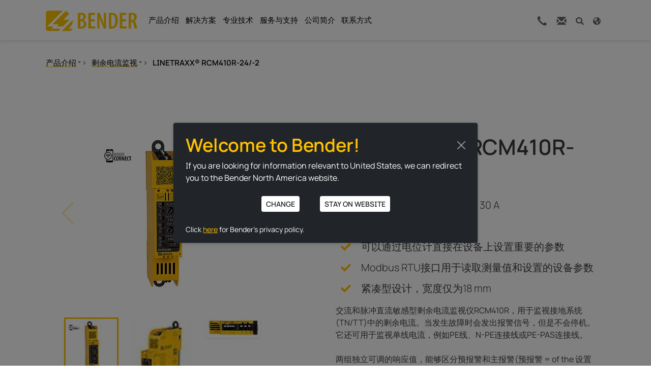

--- FILE ---
content_type: image/svg+xml
request_url: https://www.bender-cn.com/fileadmin/bootstrap_package_med/Resources/img/logos/Bender-GmbH-Co-KG-Logo-Yellow-chinese.svg
body_size: 1007
content:
<svg xmlns="http://www.w3.org/2000/svg" width="1207.01" height="268.73" viewBox="0 0 1207.01 268.73"><path d="M462.06,106.77a194.753,194.753,0,0,1,41.18-4.03c18.89,0,36.85,3.1,49.54,14.55,10.22,8.98,14.86,22.29,14.86,37.16,0,19.51-10.53,37.16-30.65,45.83v.93c23.84,6.5,37.47,26.32,37.47,51.4,0,17.34-5.57,30.96-15.17,41.18-12.08,13.63-32.51,20.13-62.55,20.13-15.48,0-26.63-.93-34.68-2.17Zm32.82,83.91h9.6c17.03,0,30.65-13.62,30.65-32.51,0-17.34-8.05-30.34-28.49-30.34-4.95,0-8.98.31-11.77,1.24v61.61Zm0,96.61a49,49,0,0,0,10.53.93c20.13,0,34.99-12.08,34.99-35.92,0-24.46-17.03-36.85-35.92-36.85h-9.6v71.84ZM685,217.31H635.46v66.26h56.36v28.8H602.33V103.67H688.1v28.8H635.46v57.28H685Zm33.75,95.06V103.67H749.1l35.3,89.17c7.44,18.89,17.96,45.83,24.46,65.95h.62c-1.86-26.63-3.72-58.83-3.72-95.99V103.66h29.1v208.7H804.52l-35.61-88.87c-7.74-19.2-17.03-44.28-22.92-66.26h-.62c1.55,24.15,2.48,53.57,2.48,96.92v58.21h-29.1Zm152.66-205.6c9.6-2.48,22.92-4.03,37.16-4.03,24.15,0,41.49,5.88,53.88,17.34C979.47,135.26,990,162.5,990,204.3c0,44.9-11.15,73.07-26.94,88.56-13.93,14.24-34.36,21.05-61.31,21.05a200.813,200.813,0,0,1-30.34-2.17Zm32.82,179.28a38.046,38.046,0,0,0,8.05.62c22.91,0,43.66-19.2,43.66-82.67,0-47.37-13.32-74.62-42.12-74.62a45.919,45.919,0,0,0-9.6.93V286.05Zm195.38-68.74h-49.54v66.26h56.35v28.8h-89.49V103.67h85.77v28.8h-52.64v57.28h49.54v27.56Zm33.75-110.54c11.46-2.79,26.01-4.03,39.63-4.03,21.67,0,39.63,3.72,51.71,15.17,11.77,11.15,15.8,25.08,15.8,42.42,0,24.15-11.77,43.04-32.82,52.64v.62c14.86,5.26,22.3,19.2,26.63,43.97,4.34,25.39,9.29,47.68,12.7,54.81h-34.37c-2.48-5.88-7.12-26.32-10.53-50.78-4.03-27.25-11.76-35.92-28.49-35.92h-7.44v86.7h-32.82V106.77Zm32.82,93.51h8.67c19.82,0,32.2-15.48,32.2-36.85,0-20.44-8.36-34.37-29.73-34.68-4.34,0-8.36.31-11.15,1.24v70.29Zm-767.87-5.86h0L249,343.71H368.43l29.87-29.86H338.6a149.058,149.058,0,0,0,59.71-119.43ZM55.36,284h0L264.37,74.99H69.86A29.862,29.862,0,0,0,40,104.85V313.86a29.862,29.862,0,0,0,29.86,29.86H206.78l29.86-29.86H109.96L139.82,284Zm216.26-89.58h0l77.2-77.21L306.6,74.99,127.45,254.13H211.9L182.04,284h84.45l89.58-89.58Z" transform="translate(-40 -74.99)" fill="#fdc300"/></svg>